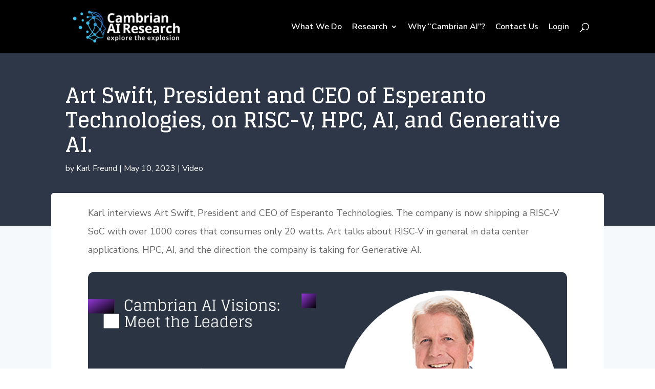

--- FILE ---
content_type: text/css; charset=UTF-8
request_url: https://cambrian-ai.com/wp-content/et-cache/214498/et-core-unified-214498.min.css?ver=1765528473
body_size: -304
content:
.et_pb_toggle_title:before{color:#000000!important}.et_pb_toggle_open .et_pb_toggle_title:before{color:#000000!important}.lp-sidebar-blog .et_pb_post{margin-bottom:30px}.lp-sidebar-blog .has-post-thumbnail .entry-featured-image-url{float:left;margin-bottom:0}.lp-sidebar-blog .has-post-thumbnail .entry-featured-image-url img{height:75px;width:90px}.lp-sidebar-blog .has-post-thumbnail .entry-title,.lp-sidebar-blog .has-post-thumbnail .post-meta,.lp-sidebar-blog .has-post-thumbnail .post-content{float:right;width:calc(100% - 110px)}div.a{text-indent:30px}.et_pb_newsletter_button{min-width:249px}.et_pb_module ol,.et_pb_module ul{padding:30px 0px 30px 50px;list-style-position:outside}.et_pb_module ol li,.et_pb_module ul li{margin-bottom:10px}#top-menu li{padding-right:16px}.et-l--body ul{line-height:1.8em!important}.et_pb_module ul{padding:5px 0px 5px 50px!important;list-style-position:outside}

--- FILE ---
content_type: text/css; charset=UTF-8
request_url: https://cambrian-ai.com/wp-content/et-cache/214498/et-core-unified-tb-1780-deferred-214498.min.css?ver=1765528473
body_size: -20
content:
.et_pb_video_0,.et_pb_video_0 iframe{border-radius:12px 12px 12px 12px;overflow:hidden}.et_pb_video_0{margin-left:0px!important;width:100%}.et_pb_video_0 .et_pb_video_overlay_hover:hover{background-color:rgba(0,0,0,0.6)}.et_pb_section_1.et_pb_section{padding-top:0px;background-color:#f6f9fc!important}.et_pb_blog_0 .et_pb_post .entry-title a,.et_pb_blog_0 .not-found-title{font-weight:600!important;color:#2a3443!important}.et_pb_blog_0 .et_pb_post .entry-title,.et_pb_blog_0 .not-found-title{font-size:24px!important;letter-spacing:-0.5px!important;line-height:28px!important}.et_pb_blog_0 .et_pb_post,.et_pb_blog_0 .et_pb_post .post-content *{color:#64748b!important}.et_pb_blog_0 .et_pb_post p{line-height:24px}.et_pb_blog_0 .et_pb_post .post-content,.et_pb_blog_0.et_pb_bg_layout_light .et_pb_post .post-content p,.et_pb_blog_0.et_pb_bg_layout_dark .et_pb_post .post-content p{font-size:15px;line-height:24px}.et_pb_blog_0 .et_pb_post .post-meta,.et_pb_blog_0 .et_pb_post .post-meta a,#left-area .et_pb_blog_0 .et_pb_post .post-meta,#left-area .et_pb_blog_0 .et_pb_post .post-meta a{font-family:'Nunito Sans',Helvetica,Arial,Lucida,sans-serif;font-weight:700;text-transform:uppercase;font-size:15px;color:#aab7c4!important;letter-spacing:0.2px;line-height:1.5em}.et_pb_blog_0 .et_pb_post div.post-content a.more-link{font-family:'Nunito Sans',Helvetica,Arial,Lucida,sans-serif;font-weight:700;text-transform:uppercase;font-size:12px;letter-spacing:0.5px}.et_pb_blog_0 .et_pb_blog_grid .et_pb_post{border-radius:4px 4px 4px 4px;overflow:hidden;border-width:0px;background-color:rgba(0,0,0,0)}.et_pb_blog_0 .et_pb_post .entry-featured-image-url,.et_pb_blog_0 .et_pb_post .et_pb_slides,.et_pb_blog_0 .et_pb_post .et_pb_video_overlay{border-radius:4px 4px 4px 4px;overflow:hidden}.et_pb_blog_0 .entry-title{order:2}.et_pb_blog_0 .post-content{order:3}.et_pb_blog_0 .post-meta{order:1}